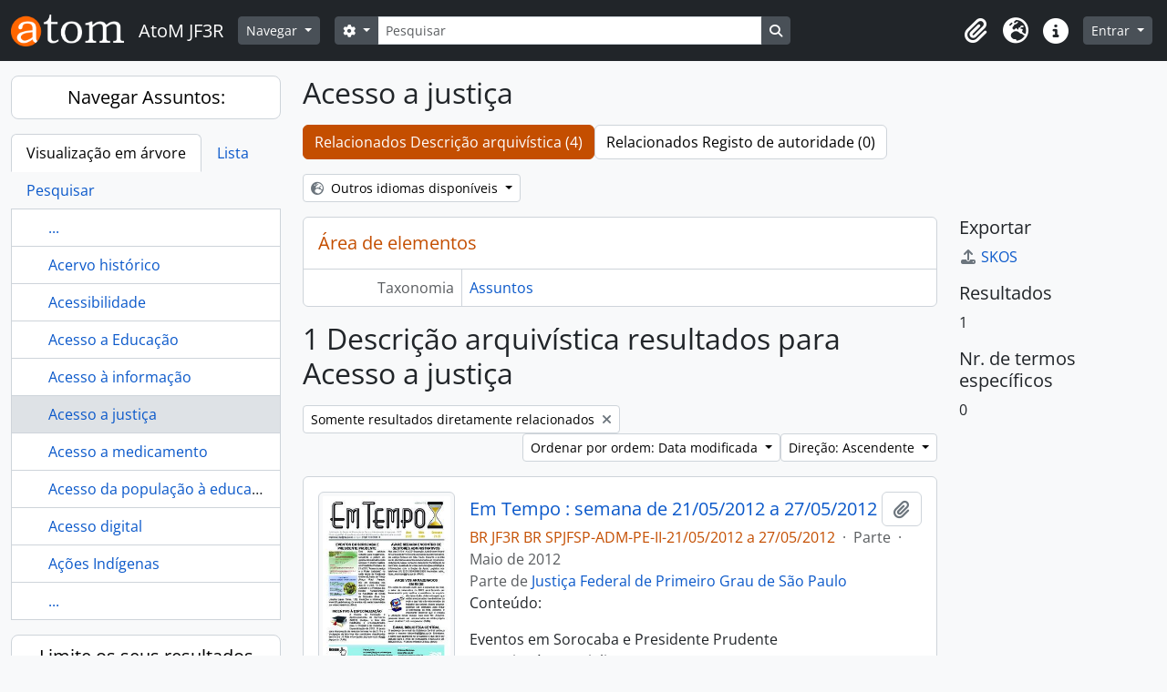

--- FILE ---
content_type: text/html; charset=utf-8
request_url: https://acervo.trf3.jus.br/index.php/acesso-a-justica?sort=lastUpdated&places=2614&sf_culture=pt&sortDir=asc&listLimit=10&onlyDirect=1
body_size: 9025
content:
<!DOCTYPE html>
<html lang="pt" dir="ltr">
  <head>
        <meta charset="utf-8">
    <meta name="viewport" content="width=device-width, initial-scale=1">
    <title>Term browse - Acesso a justiça - AtoM JF3R</title>
        <link rel="shortcut icon" href="/favicon.ico">
    <script defer src="/dist/js/vendor.bundle.51cf3c3989802bda6211.js"></script><script defer src="/dist/js/arDominionB5Plugin.bundle.ee01f345bf45cf8bd842.js"></script><link href="/dist/css/arDominionB5Plugin.bundle.5e47f9f2330e33f54f04.css" rel="stylesheet">
      </head>
  <body class="d-flex flex-column min-vh-100 term index show-edit-tooltips">
        <div class="visually-hidden-focusable p-3 border-bottom">
  <a class="btn btn-sm btn-secondary" href="#main-column">
    Skip to main content  </a>
</div>
    



<header id="top-bar" class="navbar navbar-expand-lg navbar-dark bg-dark" role="navigation" aria-label="Main navigation">
  <div class="container-fluid">
          <a class="navbar-brand d-flex flex-wrap flex-lg-nowrap align-items-center py-0 me-0" href="/index.php/" title="Início" rel="home">
                  <img alt="AtoM logo" class="d-inline-block my-2 me-3" height="35" src="/plugins/arDominionB5Plugin/images/logo.png" />                          <span class="text-wrap my-1 me-3">AtoM JF3R</span>
              </a>
        <button class="navbar-toggler atom-btn-secondary my-2 me-1 px-1" type="button" data-bs-toggle="collapse" data-bs-target="#navbar-content" aria-controls="navbar-content" aria-expanded="false">
      <i 
        class="fas fa-2x fa-fw fa-bars" 
        data-bs-toggle="tooltip"
        data-bs-placement="bottom"
        title="Toggle navigation"
        aria-hidden="true">
      </i>
      <span class="visually-hidden">Toggle navigation</span>
    </button>
    <div class="collapse navbar-collapse flex-wrap justify-content-end me-1" id="navbar-content">
      <div class="d-flex flex-wrap flex-lg-nowrap flex-grow-1">
        <div class="dropdown my-2 me-3">
  <button class="btn btn-sm atom-btn-secondary dropdown-toggle" type="button" id="browse-menu" data-bs-toggle="dropdown" aria-expanded="false">
    Navegar  </button>
  <ul class="dropdown-menu mt-2" aria-labelledby="browse-menu">
    <li>
      <h6 class="dropdown-header">
        Navegar      </h6>
    </li>
                  <li id="node_browseInformationObjects">
          <a class="dropdown-item" href="/index.php/informationobject/browse" title="Descrições arquivísticas">Descrições arquivísticas</a>        </li>
                        <li id="node_browseActors">
          <a class="dropdown-item" href="/index.php/actor/browse" title="Registos de autoridade">Registos de autoridade</a>        </li>
                        <li id="node_Galeria dos Desembargadores/as Federais TRF3 - Pleno">
          <a class="dropdown-item" href="https://acervo.trf3.jus.br/index.php/actor/browse?sort=alphabetic&amp;sortDir=asc&amp;sq0=Desembargador%28a%29+em+atividade&amp;sf0=legalStatus&amp;repository=&amp;hasDigitalObject=&amp;entityType=114240&amp;emptyField=&amp;relatedType=" title="Galeria dos Desembargadores/as Federais TRF3 - Pleno">Galeria dos Desembargadores/as Federais TRF3 - Pleno</a>        </li>
                        <li id="node_Memorial dos Desembargadores Federais">
          <a class="dropdown-item" href="https://acervo.trf3.jus.br/index.php/actor/browse?sort=alphabetic&amp;sortDir=asc&amp;sq0=Desembargador+%28a%29+Federal+-+outros&amp;sf0=legalStatus&amp;repository=&amp;hasDigitalObject=&amp;entityType=114240&amp;emptyField=&amp;relatedType=" title="Memorial dos Desembargadores Federais">Memorial dos Desembargadores Federais</a>        </li>
                        <li id="node_browseRepositories">
          <a class="dropdown-item" href="/index.php/repository/browse" title="Instituição arquivística">Instituição arquivística</a>        </li>
                        <li id="node_browseFunctions">
          <a class="dropdown-item" href="/index.php/function/browse" title="Funções">Funções</a>        </li>
                        <li id="node_browseSubjects">
          <a class="dropdown-item" href="/index.php/taxonomy/index/id/35" title="Assuntos">Assuntos</a>        </li>
                        <li id="node_browsePlaces">
          <a class="dropdown-item" href="/index.php/taxonomy/index/id/42" title="Locais">Locais</a>        </li>
                        <li id="node_browseDigitalObjects">
          <a class="dropdown-item" href="/index.php/informationobject/browse?view=card&amp;onlyMedia=1&amp;topLod=0" title="Objeto digital">Objeto digital</a>        </li>
                        <li id="node_Centro de Memória Virtual JF3R">
          <a class="dropdown-item" href="https://www.trf3.jus.br/seju/memoria-do-tribunal-regional-federal-da-3a-regiao" title="Portal da Memória JF3R">Portal da Memória JF3R</a>        </li>
                        <li id="node_Regras de transcrição paleográfica">
          <a class="dropdown-item" href="https://acervo.trf3.jus.br/index.php/regras-transcri%C3%A7%C3%A3o" title="Regras de transcrição paleográfica">Regras de transcrição paleográfica</a>        </li>
            </ul>
</div>
        <form
  id="search-box"
  class="d-flex flex-grow-1 my-2"
  role="search"
  action="/index.php/informationobject/browse">
  <h2 class="visually-hidden">Pesquisar</h2>
  <input type="hidden" name="topLod" value="0">
  <input type="hidden" name="sort" value="relevance">
  <div class="input-group flex-nowrap">
    <button
      id="search-box-options"
      class="btn btn-sm atom-btn-secondary dropdown-toggle"
      type="button"
      data-bs-toggle="dropdown"
      data-bs-auto-close="outside"
      aria-expanded="false">
      <i class="fas fa-cog" aria-hidden="true"></i>
      <span class="visually-hidden">Opções de busca</span>
    </button>
    <div class="dropdown-menu mt-2" aria-labelledby="search-box-options">
              <div class="px-3 py-2">
          <div class="form-check">
            <input
              class="form-check-input"
              type="radio"
              name="repos"
              id="search-realm-global"
              checked
              value>
            <label class="form-check-label" for="search-realm-global">
              Pesquisa global            </label>
          </div>
                            </div>
        <div class="dropdown-divider"></div>
            <a class="dropdown-item" href="/index.php/informationobject/browse?showAdvanced=1&topLod=0">
        Pesquisa avançada      </a>
    </div>
    <input
      id="search-box-input"
      class="form-control form-control-sm dropdown-toggle"
      type="search"
      name="query"
      autocomplete="off"
      value=""
      placeholder="Pesquisar"
      data-url="/index.php/search/autocomplete"
      data-bs-toggle="dropdown"
      aria-label="Pesquisar"
      aria-expanded="false">
    <ul id="search-box-results" class="dropdown-menu mt-2" aria-labelledby="search-box-input"></ul>
    <button class="btn btn-sm atom-btn-secondary" type="submit">
      <i class="fas fa-search" aria-hidden="true"></i>
      <span class="visually-hidden">Busque na página de navegação</span>
    </button>
  </div>
</form>
      </div>
      <div class="d-flex flex-nowrap flex-column flex-lg-row align-items-strech align-items-lg-center">
        <ul class="navbar-nav mx-lg-2">
                    <li class="nav-item dropdown d-flex flex-column">
  <a
    class="nav-link dropdown-toggle d-flex align-items-center p-0"
    href="#"
    id="clipboard-menu"
    role="button"
    data-bs-toggle="dropdown"
    aria-expanded="false"
    data-total-count-label="registros adicionados"
    data-alert-close="Fechar"
    data-load-alert-message="Ocorreu um erro ao carregar o conteúdo da área de transferência."
    data-export-alert-message="A área de transferência está vazia para este tipo de entidade."
    data-export-check-url="/index.php/clipboard/exportCheck"
    data-delete-alert-message="Nota: Os itens da área de transferência não inseridos nesta página serão removidos da área de transferência quando a página for atualizada. Poderá re-selecioná-los agora, ou recarregar a página para removê-los completamente. Usando os botões de ordenação ou de pré-visualização de impressão também causará um recarregamento da página - assim, qualquer coisa atualmente desselecionada será perdida!">
    <i
      class="fas fa-2x fa-fw fa-paperclip px-0 px-lg-2 py-2"
      data-bs-toggle="tooltip"
      data-bs-placement="bottom"
      data-bs-custom-class="d-none d-lg-block"
      title="Área de transferência"
      aria-hidden="true">
    </i>
    <span class="d-lg-none mx-1" aria-hidden="true">
      Área de transferência    </span>
    <span class="visually-hidden">
      Área de transferência    </span>
  </a>
  <ul class="dropdown-menu dropdown-menu-end mb-2" aria-labelledby="clipboard-menu">
    <li>
      <h6 class="dropdown-header">
        Área de transferência      </h6>
    </li>
    <li class="text-muted text-nowrap px-3 pb-2">
      <span
        id="counts-block"
        data-information-object-label="Descrição arquivística"
        data-actor-object-label="Registo de autoridade"
        data-repository-object-label="Instituição de arquivo">
      </span>
    </li>
                  <li id="node_clearClipboard">
          <a class="dropdown-item" href="/index.php/" title="Limpar todas as selecções">Limpar todas as selecções</a>        </li>
                        <li id="node_goToClipboard">
          <a class="dropdown-item" href="/index.php/clipboard/view" title="Ir para a área de transferência">Ir para a área de transferência</a>        </li>
                        <li id="node_loadClipboard">
          <a class="dropdown-item" href="/index.php/clipboard/load" title="Load clipboard">Load clipboard</a>        </li>
                        <li id="node_saveClipboard">
          <a class="dropdown-item" href="/index.php/clipboard/save" title="Save clipboard">Save clipboard</a>        </li>
            </ul>
</li>
                      <li class="nav-item dropdown d-flex flex-column">
  <a
    class="nav-link dropdown-toggle d-flex align-items-center p-0"
    href="#"
    id="language-menu"
    role="button"
    data-bs-toggle="dropdown"
    aria-expanded="false">
    <i
      class="fas fa-2x fa-fw fa-globe-europe px-0 px-lg-2 py-2"
      data-bs-toggle="tooltip"
      data-bs-placement="bottom"
      data-bs-custom-class="d-none d-lg-block"
      title="Idioma"
      aria-hidden="true">
    </i>
    <span class="d-lg-none mx-1" aria-hidden="true">
      Idioma    </span>
    <span class="visually-hidden">
      Idioma    </span>  
  </a>
  <ul class="dropdown-menu dropdown-menu-end mb-2" aria-labelledby="language-menu">
    <li>
      <h6 class="dropdown-header">
        Idioma      </h6>
    </li>
          <li>
        <a class="dropdown-item" href="/index.php/acesso-a-justica?sf_culture=en&amp;sort=lastUpdated&amp;places=2614&amp;sortDir=asc&amp;listLimit=10&amp;onlyDirect=1" title="English">English</a>      </li>
          <li>
        <a class="dropdown-item" href="/index.php/acesso-a-justica?sf_culture=es&amp;sort=lastUpdated&amp;places=2614&amp;sortDir=asc&amp;listLimit=10&amp;onlyDirect=1" title="Español">Español</a>      </li>
          <li>
        <a class="dropdown-item" href="/index.php/acesso-a-justica?sf_culture=pt&amp;sort=lastUpdated&amp;places=2614&amp;sortDir=asc&amp;listLimit=10&amp;onlyDirect=1" title="Português">Português</a>      </li>
          <li>
        <a class="dropdown-item" href="/index.php/acesso-a-justica?sf_culture=pt_BR&amp;sort=lastUpdated&amp;places=2614&amp;sortDir=asc&amp;listLimit=10&amp;onlyDirect=1" title="Português do Brasil">Português do Brasil</a>      </li>
      </ul>
</li>
                    <li class="nav-item dropdown d-flex flex-column">
  <a
    class="nav-link dropdown-toggle d-flex align-items-center p-0"
    href="#"
    id="quick-links-menu"
    role="button"
    data-bs-toggle="dropdown"
    aria-expanded="false">
    <i
      class="fas fa-2x fa-fw fa-info-circle px-0 px-lg-2 py-2"
      data-bs-toggle="tooltip"
      data-bs-placement="bottom"
      data-bs-custom-class="d-none d-lg-block"
      title="Ligações rápidas"
      aria-hidden="true">
    </i>
    <span class="d-lg-none mx-1" aria-hidden="true">
      Ligações rápidas    </span> 
    <span class="visually-hidden">
      Ligações rápidas    </span>
  </a>
  <ul class="dropdown-menu dropdown-menu-end mb-2" aria-labelledby="quick-links-menu">
    <li>
      <h6 class="dropdown-header">
        Ligações rápidas      </h6>
    </li>
                  <li id="node_home">
          <a class="dropdown-item" href="/index.php/" title="Início">Início</a>        </li>
                        <li id="node_about">
          <a class="dropdown-item" href="/index.php/about" title="Sobre">Sobre</a>        </li>
                        <li id="node_privacy">
          <a class="dropdown-item" href="/index.php/privacy" title="Privacy Policy">Privacy Policy</a>        </li>
                        <li id="node_help">
          <a class="dropdown-item" href="http://docs.accesstomemory.org/" title="Ajuda">Ajuda</a>        </li>
                                                      <li id="node_Conheça o TRF3">
          <a class="dropdown-item" href="https://acervo.trf3.jus.br/index.php/tribunal-regional-federal-da-3-regiao-5" title="Conheça o TRF3">Conheça o TRF3</a>        </li>
            </ul>
</li>
        </ul>
              <div class="dropdown my-2">
    <button class="btn btn-sm atom-btn-secondary dropdown-toggle" type="button" id="user-menu" data-bs-toggle="dropdown" data-bs-auto-close="outside" aria-expanded="false">
      Entrar    </button>
    <div class="dropdown-menu dropdown-menu-lg-end mt-2" aria-labelledby="user-menu">
      <div>
        <h6 class="dropdown-header">
          Já possui uma conta?        </h6>
      </div>
      <form class="mx-3 my-2" action="/index.php/user/login" method="post">        <input type="hidden" name="_csrf_token" value="08014b8cadb2ae86beff811332696091" id="csrf_token" /><input type="hidden" name="next" value="https://acervo.trf3.jus.br/index.php/acesso-a-justica?sort=lastUpdated&amp;places=2614&amp;sf_culture=pt&amp;sortDir=asc&amp;listLimit=10&amp;onlyDirect=1" id="next" />        <div class="mb-3"><label class="form-label" for="email">Email<span aria-hidden="true" class="text-primary ms-1"><strong>*</strong></span><span class="visually-hidden">Este campo é obrigatório.</span></label><input type="text" name="email" class="form-control-sm form-control" id="email" /></div>        <div class="mb-3"><label class="form-label" for="password">Senha<span aria-hidden="true" class="text-primary ms-1"><strong>*</strong></span><span class="visually-hidden">Este campo é obrigatório.</span></label><input type="password" name="password" class="form-control-sm form-control" autocomplete="off" id="password" /></div>        <button class="btn btn-sm atom-btn-secondary" type="submit">
          Entrar        </button>
      </form>
    </div>
  </div>
      </div>
    </div>
  </div>
</header>

    
<div id="wrapper" class="container-xxl pt-3 flex-grow-1">
            <div class="row">
    <div id="sidebar" class="col-md-3">
      
  
  
<h2 class="d-grid">
  <button
    class="btn btn-lg atom-btn-white text-wrap"
    type="button"
    data-bs-toggle="collapse"
    data-bs-target="#collapse-treeview"
    aria-expanded="true"
    aria-controls="collapse-treeview">
    Navegar Assuntos:  </button>
</h2>

<div class="collapse show" id="collapse-treeview">

      <ul class="nav nav-tabs border-0" id="treeview-menu" role="tablist">

      <li class="nav-item" role="presentation">
        <button
          class="nav-link active"
          id="treeview-tab"
          data-bs-toggle="tab"
          data-bs-target="#treeview"
          type="button"
          role="tab"
          aria-controls="treeview"
          aria-selected="true">
          Visualização em árvore        </button>
      </li>

      <li class="nav-item" role="presentation">
        <button
          class="nav-link"
          id="treeview-list-tab"
          data-bs-toggle="tab"
          data-bs-target="#treeview-list"
          type="button"
          role="tab"
          aria-controls="treeview-list"
          aria-selected="true">
          Lista        </button>
      </li>

      <li class="nav-item" role="presentation">
        <button
          class="nav-link"
          id="treeview-search-tab"
          data-bs-toggle="tab"
          data-bs-target="#treeview-search"
          type="button"
          role="tab"
          aria-controls="treeview-search"
          aria-selected="true">
          Pesquisar        </button>
      </li>

    </ul>
  
  <div class="tab-content mb-3" id="treeview-content">

    <div class="tab-pane fade show active" id="treeview" role="tabpanel" aria-labelledby="treeview-tab" data-current-id="1213" data-browser="false">

      <ul class="list-group rounded-0">

                              
        
                      <li class="list-group-item more" data-xhr-location="/index.php/acervo-hist-rico/term/treeView" data-content=""><span class="text text-truncate"><a href="#">...</a></span></li>          
                                    <li class="list-group-item" data-xhr-location="/index.php/acervo-hist-rico/term/treeView" data-content="Acervo histórico"><span class="text text-truncate"><a href="/index.php/acervo-hist-rico" title="Acervo histórico">Acervo histórico</a></span></li>                          <li class="list-group-item" data-xhr-location="/index.php/acessibilidade/term/treeView" data-content="Acessibilidade"><span class="text text-truncate"><a href="/index.php/acessibilidade" title="Acessibilidade">Acessibilidade</a></span></li>                          <li class="list-group-item" data-xhr-location="/index.php/acesso-a-educa-o/term/treeView" data-content="Acesso a Educação"><span class="text text-truncate"><a href="/index.php/acesso-a-educa-o" title="Acesso a Educação">Acesso a Educação</a></span></li>                          <li class="list-group-item" data-xhr-location="/index.php/acesso-informa-o/term/treeView" data-content="Acesso à informação"><span class="text text-truncate"><a href="/index.php/acesso-informa-o" title="Acesso à informação">Acesso à informação</a></span></li>                      
        
        <li class="list-group-item active" data-xhr-location="/index.php/acesso-a-justica/term/treeView" data-content="Acesso a justiça"><span class="text text-truncate"><a href="/index.php/acesso-a-justica" title="Acesso a justiça">Acesso a justiça</a></span></li>
        
                                    <li class="list-group-item" data-xhr-location="/index.php/acesso-a-medicamento/term/treeView" data-content="Acesso a medicamento"><span class="text text-truncate"><a href="/index.php/acesso-a-medicamento" title="Acesso a medicamento">Acesso a medicamento</a></span></li>                          <li class="list-group-item" data-xhr-location="/index.php/acesso-da-popula-o-educa-o/term/treeView" data-content="Acesso da população à educação"><span class="text text-truncate"><a href="/index.php/acesso-da-popula-o-educa-o" title="Acesso da população à educação">Acesso da população à educação</a></span></li>                          <li class="list-group-item" data-xhr-location="/index.php/acesso-digital/term/treeView" data-content="Acesso digital"><span class="text text-truncate"><a href="/index.php/acesso-digital" title="Acesso digital">Acesso digital</a></span></li>                          <li class="list-group-item" data-xhr-location="/index.php/acoes-indigenas/term/treeView" data-content="Ações Indígenas"><span class="text text-truncate"><a href="/index.php/acoes-indigenas" title="Ações Indígenas">Ações Indígenas</a></span></li>                      
                                <li class="list-group-item more" data-xhr-location="/index.php/acoes-indigenas/term/treeView" data-content=""><span class="text text-truncate"><a href="#">...</a></span></li>          
        
      </ul>

    </div>

    
      <div class="tab-pane fade" id="treeview-list" role="tabpanel" aria-labelledby="treeview-list-tab" data-error="Erro na lista.">

                  <div class="list-group list-group-flush rounded-0 border">
                          
                            
              <a class="list-group-item list-group-item-action text-truncate" href="/index.php/acervo-fotogr-fico" title="Acervo fotográfico">Acervo fotográfico</a>                          
                            
              <a class="list-group-item list-group-item-action text-truncate" href="/index.php/acesso-a-educa-o" title="Acesso a Educação">Acesso a Educação</a>                          
                            
              <a class="list-group-item list-group-item-action text-truncate" href="/index.php/acesso-da-popula-o-educa-o" title="Acesso da população à educação">Acesso da população à educação</a>                          
                            
              <a class="list-group-item list-group-item-action text-truncate" href="/index.php/advert-ncias" title="Advertências">Advertências</a>                          
                            
              <a class="list-group-item list-group-item-action text-truncate" href="/index.php/alertas" title="Alertas">Alertas</a>                          
                            
              <a class="list-group-item list-group-item-action text-truncate" href="/index.php/aposentadoria-por-idade" title="Aposentadoria por idade">Aposentadoria por idade</a>                          
                            
              <a class="list-group-item list-group-item-action text-truncate" href="/index.php/assalto-em-aeronave" title="Assalto em aeronave">Assalto em aeronave</a>                          
                            
              <a class="list-group-item list-group-item-action text-truncate" href="/index.php/assist-ncia-m-dica" title="Assistência médica">Assistência médica</a>                          
                            
              <a class="list-group-item list-group-item-action text-truncate" href="/index.php/associa-o-delitiva" title="Associação delitiva">Associação delitiva</a>                          
                            
              <a class="list-group-item list-group-item-action text-truncate" href="/index.php/atendimento-nas-ag-ncias-banc-rias" title="Atendimento nas agências bancárias">Atendimento nas agências bancárias</a>                      </div>

                      <nav aria-label="Paginação" class="p-2 bg-white border border-top-0">

              <p class="text-center mb-1 small result-count">
                Resultados 1 a 10 de 1569              </p>

              <ul class="pagination pagination-sm justify-content-center mb-2">
                <li class="page-item disabled previous">
                  <a class="page-link" href="#" tabindex="-1" aria-disabled="true">Anterior</a>
                </li>
                <li class="page-item next">
                  <a class="page-link" href="/index.php/acesso-a-justica?listPage=2&amp;sort=lastUpdated&amp;places=2614&amp;sf_culture=pt&amp;sortDir=asc&amp;listLimit=10&amp;onlyDirect=1" title="Próximo">Próximo</a>                </li>
              </ul>

            </nav>
          
        
      </div>

      <div class="tab-pane fade" id="treeview-search" role="tabpanel" aria-labelledby="treeview-search-tab">

        <form method="get" role="search" class="p-2 bg-white border" action="/index.php/subjects" data-error="Erro na busca." data-not-found="Não foram encontrados quaisquer resultados." aria-label="Assuntos">
          <div class="input-group">
            <button class="btn atom-btn-white dropdown-toggle" type="button" id="treeview-search-settings" data-bs-toggle="dropdown" data-bs-auto-close="outside" aria-expanded="false">
              <i aria-hidden="true" class="fas fa-cog"></i>
              <span class="visually-hidden">Opções de busca</span>
            </button>
            <div class="dropdown-menu mt-2" aria-labelledby="treeview-search-settings">
              <div class="px-3 py-2">
                <div class="form-check">
                  <input class="form-check-input" type="radio" name="queryField" id="treeview-search-query-field-1" value="All labels" checked>
                  <label class="form-check-label" for="treeview-search-query-field-1">
                    Todas as etiquetas                  </label>
                </div>
                <div class="form-check">
                  <input class="form-check-input" type="radio" name="queryField" id="treeview-search-query-field-2" value="Preferred label">
                  <label class="form-check-label" for="treeview-search-query-field-2">
                    Etiqueta preferida                  </label>
                </div>
                <div class="form-check">
                  <input class="form-check-input" type="radio" name="queryField" id="treeview-search-query-field-3" value="\'Use for\' labels">
                  <label class="form-check-label" for="treeview-search-query-field-3">
                    Etiqueta "Usado por"                  </label>
                </div>
              </div>
            </div>
            <input type="text" name="query" class="form-control" aria-label="Pesquisar Assuntos" placeholder="Pesquisar assuntos" required>
            <button class="btn atom-btn-white" type="submit" id="treeview-search-submit-button" aria-label="Pesquisar">
              <i aria-hidden="true" class="fas fa-search"></i>
              <span class="visually-hidden">Pesquisar</span>
            </button>
          </div>
        </form>

      </div>

    
  </div>

</div>

  <h2 class="d-grid">
    <button
      class="btn btn-lg atom-btn-white collapsed text-wrap"
      type="button"
      data-bs-toggle="collapse"
      data-bs-target="#collapse-aggregations"
      aria-expanded="false"
      aria-controls="collapse-aggregations">
      Limite os seus resultados por:    </button>
  </h2>

  <div class="collapse" id="collapse-aggregations">

      
          

<div class="accordion mb-3">
  <div class="accordion-item aggregation">
    <h2 class="accordion-header" id="heading-places">
      <button
        class="accordion-button"
        type="button"
        data-bs-toggle="collapse"
        data-bs-target="#collapse-places"
        aria-expanded="true"
        aria-controls="collapse-places">
        Local      </button>
    </h2>
    <div
      id="collapse-places"
      class="accordion-collapse collapse show list-group list-group-flush"
      aria-labelledby="heading-places">
      
              <a class="list-group-item list-group-item-action d-flex justify-content-between align-items-center" href="/index.php/acesso-a-justica?sort=lastUpdated&amp;sf_culture=pt&amp;sortDir=asc&amp;listLimit=10&amp;onlyDirect=1" title="Todos">Todos</a>          
              
        <a class="list-group-item list-group-item-action d-flex justify-content-between align-items-center text-break active text-decoration-underline" href="/index.php/acesso-a-justica?places=2614&amp;sort=lastUpdated&amp;sf_culture=pt&amp;sortDir=asc&amp;listLimit=10&amp;onlyDirect=1" title="Avaré, 1 resultados1">Avaré<span class="visually-hidden">, 1 resultados</span><span aria-hidden="true" class="ms-3 text-nowrap">1</span></a>              
        <a class="list-group-item list-group-item-action d-flex justify-content-between align-items-center text-break" href="/index.php/acesso-a-justica?places=2702&amp;sort=lastUpdated&amp;sf_culture=pt&amp;sortDir=asc&amp;listLimit=10&amp;onlyDirect=1" title="Sorocaba, 1 resultados1">Sorocaba<span class="visually-hidden">, 1 resultados</span><span aria-hidden="true" class="ms-3 text-nowrap">1</span></a>              
        <a class="list-group-item list-group-item-action d-flex justify-content-between align-items-center text-break" href="/index.php/acesso-a-justica?places=3781&amp;sort=lastUpdated&amp;sf_culture=pt&amp;sortDir=asc&amp;listLimit=10&amp;onlyDirect=1" title="Presidente Prudente, 1 resultados1">Presidente Prudente<span class="visually-hidden">, 1 resultados</span><span aria-hidden="true" class="ms-3 text-nowrap">1</span></a>          </div>
  </div>
</div>
      
    
                
                
  </div>


    </div>
    <div id="main-column" role="main" class="col-md-9">
      
  <h1>Acesso a justiça</h1>

  <nav>
  <ul class="nav nav-pills mb-3 d-flex gap-2">
                            <li class="nav-item">
              <a class="btn atom-btn-white active-primary text-wrap active" aria-current="page" href="/index.php/acesso-a-justica" title="Relacionados Descrição arquivística (4)">Relacionados Descrição arquivística (4)</a>          </li>
            <li class="nav-item">
              <a class="btn atom-btn-white active-primary text-wrap" href="#">Relacionados Registo de autoridade (0)</a>
          </li>
  </ul>
</nav>

  
  
  <div class="dropdown d-inline-block mb-3 translation-links">
  <button class="btn btn-sm atom-btn-white dropdown-toggle" type="button" id="translation-links-button" data-bs-toggle="dropdown" aria-expanded="false">
    <i class="fas fa-globe-europe me-1" aria-hidden="true"></i>
    Outros idiomas disponíveis  </button>
  <ul class="dropdown-menu mt-2" aria-labelledby="translation-links-button">
          <li>
        <a class="dropdown-item" href="/index.php/acesso-a-justica?sf_culture=pt_BR" title="Português do Brasil &raquo; Acesso a justiça">Português do Brasil &raquo; Acesso a justiça</a>      </li>
      </ul>
</div>

      <div class="row">
        <div class="col-md-9">
                    
  <div id="content">
    <h2 class="h5 mb-0 atom-section-header"><div class="d-flex p-3 border-bottom text-primary">Área de elementos</div></h2>
    <div class="field text-break row g-0"><h3 class="h6 lh-base m-0 text-muted col-3 border-end text-end p-2">Taxonomia</h3><div class="col-9 p-2"><a href="/index.php/subjects" title="Assuntos">Assuntos</a></div></div>
<div class="field row g-0">
  <h3 class="h6 lh-base m-0 text-muted col-3 border-end text-end p-2">Código</h3>  <div class="col-9 p-2">
          </div>
</div>

<div class="field text-break row g-0"><h3 class="h6 lh-base m-0 text-muted col-3 border-end text-end p-2">Nota(s) de âmbito</h3><div class="col-9 p-2"><ul class="m-0 ms-1 ps-3"></ul></div></div>
<div class="field text-break row g-0"><h3 class="h6 lh-base m-0 text-muted col-3 border-end text-end p-2">Nota(s) da fonte</h3><div class="col-9 p-2"><ul class="m-0 ms-1 ps-3"></ul></div></div>
<div class="field text-break row g-0"><h3 class="h6 lh-base m-0 text-muted col-3 border-end text-end p-2">Mostrar nota(s)</h3><div class="col-9 p-2"><ul class="m-0 ms-1 ps-3"></ul></div></div>
<div class="field row g-0">
  <h3 class="h6 lh-base m-0 text-muted col-3 border-end text-end p-2">Termos hierárquicos</h3>  <div class="col-9 p-2">
    
    <div class="field text-break d-flex flex-wrap"><h4 class="h6 lh-base m-0 text-muted me-2">Acesso a justiça</h4><div><ul class="m-0 ms-1 ps-3"></ul></div></div>  </div>
</div>

<div class="field row g-0">
  <h3 class="h6 lh-base m-0 text-muted col-3 border-end text-end p-2">Termos equivalentes</h3>  <div class="col-9 p-2">
    <div class="field text-break d-flex flex-wrap"><h4 class="h6 lh-base m-0 text-muted me-2">Acesso a justiça</h4><div><ul class="m-0 ms-1 ps-3"></ul></div></div>  </div>
</div>


<div class="field row g-0">
  <h3 class="h6 lh-base m-0 text-muted col-3 border-end text-end p-2">Termos associados</h3>  <div class="col-9 p-2">
    <div class="field text-break d-flex flex-wrap"><h4 class="h6 lh-base m-0 text-muted me-2">Acesso a justiça</h4><div><ul class="m-0 ms-1 ps-3"></ul></div></div>  </div>
</div>
  </div>

  
      <h1>
      1 Descrição arquivística resultados para Acesso a justiça    </h1>

    <div class="d-flex flex-wrap gap-2">
                                      <a
          href="/index.php/acesso-a-justica?sort=lastUpdated&places=2614&sf_culture=pt&sortDir=asc&listLimit=10"
          class="btn btn-sm atom-btn-white align-self-start mw-100 filter-tag d-flex">
          <span class="visually-hidden">
            Remover filtro:          </span>
          <span class="text-truncate d-inline-block">
            Somente resultados diretamente relacionados          </span>
          <i aria-hidden="true" class="fas fa-times ms-2 align-self-center"></i>
        </a>
      

      <div class="d-flex flex-wrap gap-2 ms-auto mb-3">
        
<div class="dropdown d-inline-block">
  <button class="btn btn-sm atom-btn-white dropdown-toggle text-wrap" type="button" id="sort-button" data-bs-toggle="dropdown" aria-expanded="false">
    Ordenar por ordem: Data modificada  </button>
  <ul class="dropdown-menu dropdown-menu-end mt-2" aria-labelledby="sort-button">
          <li>
        <a
          href="/index.php/acesso-a-justica?sort=lastUpdated&places=2614&sf_culture=pt&sortDir=asc&listLimit=10&onlyDirect=1"
          class="dropdown-item active">
          Data modificada        </a>
      </li>
          <li>
        <a
          href="/index.php/acesso-a-justica?sort=alphabetic&places=2614&sf_culture=pt&sortDir=asc&listLimit=10&onlyDirect=1"
          class="dropdown-item">
          Título        </a>
      </li>
          <li>
        <a
          href="/index.php/acesso-a-justica?sort=referenceCode&places=2614&sf_culture=pt&sortDir=asc&listLimit=10&onlyDirect=1"
          class="dropdown-item">
          Código de referência        </a>
      </li>
          <li>
        <a
          href="/index.php/acesso-a-justica?sort=date&places=2614&sf_culture=pt&sortDir=asc&listLimit=10&onlyDirect=1"
          class="dropdown-item">
          Data de início        </a>
      </li>
      </ul>
</div>


<div class="dropdown d-inline-block">
  <button class="btn btn-sm atom-btn-white dropdown-toggle text-wrap" type="button" id="sortDir-button" data-bs-toggle="dropdown" aria-expanded="false">
    Direção: Ascendente  </button>
  <ul class="dropdown-menu dropdown-menu-end mt-2" aria-labelledby="sortDir-button">
          <li>
        <a
          href="/index.php/acesso-a-justica?sortDir=asc&sort=lastUpdated&places=2614&sf_culture=pt&listLimit=10&onlyDirect=1"
          class="dropdown-item active">
          Ascendente        </a>
      </li>
          <li>
        <a
          href="/index.php/acesso-a-justica?sortDir=desc&sort=lastUpdated&places=2614&sf_culture=pt&listLimit=10&onlyDirect=1"
          class="dropdown-item">
          Descendente        </a>
      </li>
      </ul>
</div>
      </div>
    </div>

    <div id="content">
      
      
      
<article class="search-result row g-0 p-3 border-bottom">
          <div class="col-12 col-lg-3 pb-2 pb-lg-0 pe-lg-3">
      <a href="/index.php/informativo-em-tempo-semana-de-21-05-2012-a-27-05-2012">
        <img alt="Em Tempo : semana de 21/05/2012 a 27/05/2012" class="img-thumbnail" src="/uploads/r/tribunal-regional-federal-da-3-regiao-2/c/f/e/cfefd4006d78e0723fc34dd742794a8808b8171dd3dad1b9a2365869fd74bd09/2012-05-21-27_142.jpg" />      </a>
    </div>
  
  <div class="col-12 col-lg-9 d-flex flex-column gap-1">
    <div class="d-flex align-items-center gap-2">
      <a class="h5 mb-0 text-truncate" href="/index.php/informativo-em-tempo-semana-de-21-05-2012-a-27-05-2012" title="Em Tempo : semana de 21/05/2012 a 27/05/2012">Em Tempo : semana de 21/05/2012 a 27/05/2012</a>
      <button
  class="btn atom-btn-white ms-auto active-primary clipboard"
  data-clipboard-slug="informativo-em-tempo-semana-de-21-05-2012-a-27-05-2012"
  data-clipboard-type="informationObject"
  data-tooltip="true"  data-title="Adicionar à área de transferência"
  data-alt-title="Eliminar da área de transferência">
  <i class="fas fa-lg fa-paperclip" aria-hidden="true"></i>
  <span class="visually-hidden">
    Adicionar à área de transferência  </span>
</button>
    </div>

    <div class="d-flex flex-column gap-2">
      <div class="d-flex flex-column">
        <div class="d-flex flex-wrap">
                                <span class="text-primary">BR JF3R BR SPJFSP-ADM-PE-II-21/05/2012 a 27/05/2012</span>
                      
                                    <span class="text-muted mx-2"> · </span>
                        <span class="text-muted">
              Parte            </span>
                      
                                                                <span class="text-muted mx-2"> · </span>
                            <span class="text-muted">
                Maio de 2012              </span>
                                    
                  </div>

                  <span class="text-muted">
            Parte de             <a href="/index.php/fundo-jfsp" title="Justiça Federal de Primeiro Grau de São Paulo">Justiça Federal de Primeiro Grau de São Paulo</a>          </span> 
              </div>

              <span class="text-block d-none">
          <p>Conteúdo:</p>
<p>Eventos em Sorocaba e Presidente Prudente<br/>Incentivo à especialização<br/>Avaré sediará encontro de gestores administrativos<br/>Arquivos armazenados em rede<br/>E-mail biblioteca central<br/>Acesse:</p>
<ul>
<li>Na Intranet</li>
</ul>
<p>Web-rádio<br/>Feira-livre</p>
<ul>
<li>Na Internet</li>
</ul>
<p>Últimas Notícias<br/>-Anatel deve elaborar projeto de acesso a celulares para deficientes<br/>-Cadastramento do Programa &quot;Minha Casa Minha Vida&quot; continua igual<br/>-Internauta é condenada por publicar mensagem preconceituosa</p>        </span>
      
              <span class="text-muted">
          Sem título        </span>
          </div>
  </div>
</article>
  
    </div>
  
                        </div>
        <div id="context-menu" class="col-md-3">
          
  <nav>

    
  
  <h4 class="h5 mb-2">Exportar</h4>
  <ul class="list-unstyled">
    <li>
      <a class="atom-icon-link" href="/index.php/acesso-a-justica;skos">
        <i class="fas fa-fw fa-upload me-1" aria-hidden="true">
        </i>SKOS      </a>
    </li>
  </ul>


          <h4 class="h5 mb-2">Resultados</h4>
<ul class="list-unstyled">
  <li>1</li>
</ul>


<h4 class="h5 mb-2">Nr. de termos específicos</h4>
<ul class="list-unstyled">
  <li>0</li>
</ul>

    
  </nav>

        </div>
      </div>
    </div>
  </div>
</div>

        <footer>

  
  
  <div id="print-date">
    Impressão: 2026-01-21  </div>

  <div id="js-i18n">
    <div id="read-more-less-links"
      data-read-more-text="Read more" 
      data-read-less-text="Read less">
    </div>
  </div>

</footer>
  </body>
</html>
